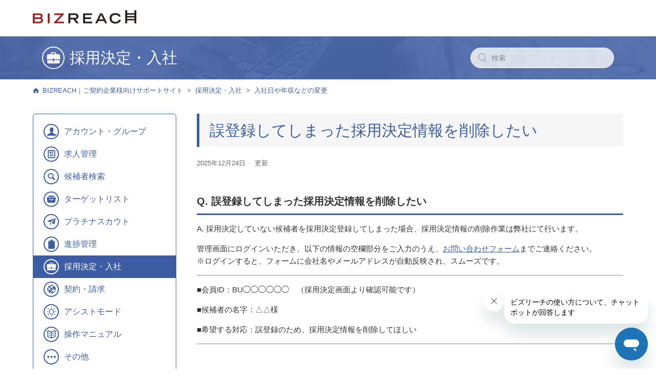

--- FILE ---
content_type: text/html; charset=utf-8
request_url: https://help.cr-support.jp/hc/ja/articles/4414984031631-%E8%AA%A4%E7%99%BB%E9%8C%B2%E3%81%97%E3%81%A6%E3%81%97%E3%81%BE%E3%81%A3%E3%81%9F%E6%8E%A1%E7%94%A8%E6%B1%BA%E5%AE%9A%E6%83%85%E5%A0%B1%E3%82%92%E5%89%8A%E9%99%A4%E3%81%97%E3%81%9F%E3%81%84
body_size: 6553
content:
<!DOCTYPE html>
<html dir="ltr" lang="ja">
<head>
  <meta charset="utf-8" />
  <!-- v26840 -->


  <title>誤登録してしまった採用決定情報を削除したい &ndash; BIZREACH｜ご契約企業様向けサポートサイト</title>

  <meta name="csrf-param" content="authenticity_token">
<meta name="csrf-token" content="">

  <meta name="description" content="Q. 誤登録してしまった採用決定情報を削除したいA...." /><meta property="og:image" content="https://help.cr-support.jp/hc/theming_assets/01HZH0XXN6EER66WEC2WHSM2WJ" />
<meta property="og:type" content="website" />
<meta property="og:site_name" content="BIZREACH｜ご契約企業様向けサポートサイト" />
<meta property="og:title" content="誤登録してしまった採用決定情報を削除したい" />
<meta property="og:description" content="Q. 誤登録してしまった採用決定情報を削除したいA. 採用決定していない候補者を採用決定登録してしまった場合、採用決定情報の削除作業は弊社にて行います。管理画面にログインいただき、以下の情報の空欄部分をご入力のうえ、お問い合わせフォームまでご連絡ください。※ログインすると、フォームに会社名やメールアドレスが自動反映され、スムーズです。■会員ID：BU◯◯◯◯◯◯　（採用決定画面より確認可能で..." />
<meta property="og:url" content="https://help.cr-support.jp/hc/ja/articles/4414984031631" />
<link rel="canonical" href="https://help.cr-support.jp/hc/ja/articles/4414984031631-%E8%AA%A4%E7%99%BB%E9%8C%B2%E3%81%97%E3%81%A6%E3%81%97%E3%81%BE%E3%81%A3%E3%81%9F%E6%8E%A1%E7%94%A8%E6%B1%BA%E5%AE%9A%E6%83%85%E5%A0%B1%E3%82%92%E5%89%8A%E9%99%A4%E3%81%97%E3%81%9F%E3%81%84">
<link rel="alternate" hreflang="ja" href="https://help.cr-support.jp/hc/ja/articles/4414984031631-%E8%AA%A4%E7%99%BB%E9%8C%B2%E3%81%97%E3%81%A6%E3%81%97%E3%81%BE%E3%81%A3%E3%81%9F%E6%8E%A1%E7%94%A8%E6%B1%BA%E5%AE%9A%E6%83%85%E5%A0%B1%E3%82%92%E5%89%8A%E9%99%A4%E3%81%97%E3%81%9F%E3%81%84">
<link rel="alternate" hreflang="x-default" href="https://help.cr-support.jp/hc/ja/articles/4414984031631-%E8%AA%A4%E7%99%BB%E9%8C%B2%E3%81%97%E3%81%A6%E3%81%97%E3%81%BE%E3%81%A3%E3%81%9F%E6%8E%A1%E7%94%A8%E6%B1%BA%E5%AE%9A%E6%83%85%E5%A0%B1%E3%82%92%E5%89%8A%E9%99%A4%E3%81%97%E3%81%9F%E3%81%84">

  <link rel="stylesheet" href="//static.zdassets.com/hc/assets/application-f34d73e002337ab267a13449ad9d7955.css" media="all" id="stylesheet" />
    <!-- Entypo pictograms by Daniel Bruce — www.entypo.com -->
    <link rel="stylesheet" href="//static.zdassets.com/hc/assets/theming_v1_support-e05586b61178dcde2a13a3d323525a18.css" media="all" />
  <link rel="stylesheet" type="text/css" href="/hc/theming_assets/10976051/360000594516/style.css?digest=11984088355599">

  <link rel="icon" type="image/x-icon" href="/hc/theming_assets/01HZH0XYB1B4S70NZK6M5GR9BD">

    <script src="//static.zdassets.com/hc/assets/jquery-ed472032c65bb4295993684c673d706a.js"></script>
    

  <meta content="width=device-width, initial-scale=1.0, maximum-scale=1.0, user-scalable=0" name="viewport" />
<meta name="robots" content="noindex,nofollow">

<!-- Google Tag Manager -->
<script>(function(w,d,s,l,i){w[l]=w[l]||[];w[l].push({'gtm.start':
new Date().getTime(),event:'gtm.js'});var f=d.getElementsByTagName(s)[0],
j=d.createElement(s),dl=l!='dataLayer'?'&l='+l:'';j.async=true;j.src=
'https://www.googletagmanager.com/gtm.js?id='+i+dl;f.parentNode.insertBefore(j,f);
})(window,document,'script','dataLayer','GTM-WRBXQPC');</script>
<!-- End Google Tag Manager -->

<link href="//fonts.googleapis.com/css?family=Quicksand:400,700" rel="stylesheet">
<link rel='stylesheet' href='https://cdnjs.cloudflare.com/ajax/libs/lity/1.6.6/lity.css' />
<script type="text/javascript" src="/hc/theming_assets/01HZH0XWR18ZRAG8B8Z6NPC6Y4"></script>
<script src='https://cdnjs.cloudflare.com/ajax/libs/lity/1.6.6/lity.js'></script>

<script src="https://code.jquery.com/jquery-3.7.1.min.js" integrity="sha256-/JqT3SQfawRcv/BIHPThkBvs0OEvtFFmqPF/lYI/Cxo=" crossorigin="anonymous"></script>

  <script type="text/javascript" src="/hc/theming_assets/10976051/360000594516/script.js?digest=11984088355599"></script>
</head>
<body class="">
  
  
  

  <!-- Google Tag Manager (noscript) -->
<noscript><iframe src="https://www.googletagmanager.com/ns.html?id=GTM-WRBXQPC"
height="0" width="0" style="display:none;visibility:hidden"></iframe></noscript>
<!-- End Google Tag Manager (noscript) -->

<header class="header">
  <div class="logo">
    <a title="ホーム" href="/hc/ja">
      <img src="/hc/theming_assets/01HZH0XXN6EER66WEC2WHSM2WJ" alt="ロゴ">
    </a>
  </div>
</header>

  <main role="main">
    <script>_isSection(4410591450767,);</script>

<div class="subhead">
  <div class="wrapcolor">
    <div class="container">
      <div>
      </div>
<form role="search" class="search search-full" data-search="" data-instant="true" autocomplete="off" action="/hc/ja/search" accept-charset="UTF-8" method="get"><input type="hidden" name="utf8" value="&#x2713;" autocomplete="off" /><input type="search" name="query" id="query" placeholder="検索" autocomplete="off" aria-label="検索" /></form>
    </div>
  </div>
</div>

<div class="container">
  <nav class="sub-nav">
    <ol class="breadcrumbs">
  
    <li title="BIZREACH｜ご契約企業様向けサポートサイト">
      
        <a href="/hc/ja">BIZREACH｜ご契約企業様向けサポートサイト</a>
      
    </li>
  
    <li title="採用決定・入社">
      
        <a href="/hc/ja/categories/4402720808079-%E6%8E%A1%E7%94%A8%E6%B1%BA%E5%AE%9A-%E5%85%A5%E7%A4%BE">採用決定・入社</a>
      
    </li>
  
    <li title="入社日や年収などの変更">
      
        <a href="/hc/ja/sections/4410591450767-%E5%85%A5%E7%A4%BE%E6%97%A5%E3%82%84%E5%B9%B4%E5%8F%8E%E3%81%AA%E3%81%A9%E3%81%AE%E5%A4%89%E6%9B%B4">入社日や年収などの変更</a>
      
    </li>
  
</ol>

  </nav>

  <div class="article-container" id="article-container">
    <nav class="category-nav">
      <img src="/hc/theming_assets/01HZH0XWXTG9GYH02MV5VTWGZQ" class="loader">
      <ul>
      </ul>
    </nav>

    <article class="article">
      <header class="article-header">
        <h1 title="誤登録してしまった採用決定情報を削除したい" class="article-title">
          誤登録してしまった採用決定情報を削除したい
          
        </h1>
        <ul class="meta-group">
              
                <li class="meta-data"><time datetime="2025-12-24T09:34:02Z" title="2025-12-24T09:34:02Z" data-format="LL" data-datetime="calendar">2025年12月24日 09:34</time></li>
                <li class="meta-data">更新</li>
              
            </ul>
      </header>

      <section class="article-info">
        <div class="article-content">
          <div class="article-body"><div style="border-bottom: 3px solid #3C5CA4; font-size: 20px; margin-bottom: 0.2rem; padding: 0.5rem 0rem;"><strong>Q. 誤登録してしまった採用決定情報を削除したい</strong></div><p>A.<span style="background-color: #ffffff; color: #333333;"> </span><span style="color: #333333;">採用決定していない候補者を採用決定登録してしまった場合、採用決定情報の削除作業は弊社にて行います。</span></p><p><span style="color: #333333;">管理画面にログインいただき、以下の情報の空欄部分をご入力のうえ、</span><a href="https://cr-support.jp/inquiry/?utm_source=supportsite&amp;utm_medium=referral&amp;utm_campaign=article" target="_blank" rel="noopener noreferrer" id="2401_inquiry"><span class="wysiwyg-underline">お問い合わせフォーム</span></a><span style="color: #333333;">までご連絡ください。</span><br><span style="color: #333333;">※ログインすると、フォームに会社名やメールアドレスが自動反映され、スムーズです。</span></p><hr><p>■会員ID：BU◯◯◯◯◯◯　（採用決定画面より確認可能です）</p><p><span style="background-color: #ffffff; color: #333333;">■候補者の名字：△△様</span></p><p><span style="background-color: #ffffff; color: #333333;">■</span>希望する対応：誤登録のため、採用決定情報を削除してほしい</p><hr><p> </p></div>

          <div class="article-attachments">
            <ul class="attachments">
              
            </ul>
          </div>
        </div>
      </section>

      <footer>
        <div class="article-footer">
        </div>
        
          <div class="article-votes">
            <span class="article-votes-question">この記事は役に立ちましたか？</span>
            <div class="article-votes-controls" role='radiogroup'>
              <a class="button article-vote article-vote-up" data-helper="vote" data-item="article" data-type="up" data-id="4414984031631" data-upvote-count="2" data-vote-count="2" data-vote-sum="2" data-vote-url="/hc/ja/articles/4414984031631/vote" data-value="null" data-label="2人中2人がこの記事が役に立ったと言っています" data-selected-class="null" aria-selected="false" role="radio" rel="nofollow" title="はい" href="#"></a>
              <a class="button article-vote article-vote-down" data-helper="vote" data-item="article" data-type="down" data-id="4414984031631" data-upvote-count="2" data-vote-count="2" data-vote-sum="2" data-vote-url="/hc/ja/articles/4414984031631/vote" data-value="null" data-label="2人中2人がこの記事が役に立ったと言っています" data-selected-class="null" aria-selected="false" role="radio" rel="nofollow" title="いいえ" href="#"></a>
            </div>
          </div>
        

        <div class="vd-afterlink">
        </div>
        <div class="article-more-questions">
          解決しなかった場合は<a target="_blank" href="https://cr-support.jp/inquiry/?utm_source=supportsite&utm_medium=referral&utm_campaign=bottom">こちら</a>までお問合せください。
        </div>
        
        <div class="article-return-to-top">
          <a href="#article-container">
            ページの先頭へ戻る
            <svg xmlns="http://www.w3.org/2000/svg" class="article-return-to-top-icon" width="20" height="20" focusable="false" viewBox="0 0 12 12" aria-hidden="true">
              <path fill="none" stroke="currentColor" stroke-linecap="round" d="M3 4.5l2.6 2.6c.2.2.5.2.7 0L9 4.5"/>
            </svg>
          </a>
        </div>
      </footer>

      <section class="article-relatives">
        <div data-recent-articles></div>
        
  <section class="related-articles">
    
      <h3 class="related-articles-title">関連記事</h3>
    
    <ul>
      
        <li>
          <a href="/hc/ja/related/click?data=[base64]" rel="nofollow">採用決定した候補者が入社した際の、入社確認の操作方法を知りたい</a>
        </li>
      
        <li>
          <a href="/hc/ja/related/click?data=[base64]%3D%3D--c3f82c28bcb74abccd0cb629843837777db5320f" rel="nofollow">採用決定の登録をしたい</a>
        </li>
      
        <li>
          <a href="/hc/ja/related/click?data=BAh7CjobZGVzdGluYXRpb25fYXJ0aWNsZV9pZGwrCI%[base64]" rel="nofollow">採用決定登録時のメモや添付ファイルの内容を修正・削除したい</a>
        </li>
      
        <li>
          <a href="/hc/ja/related/click?data=[base64]%3D%3D--a8bd9a49658cfabbd253553ad880a4b62c9b9498" rel="nofollow">候補者が入社前辞退をした場合の操作方法を知りたい</a>
        </li>
      
        <li>
          <a href="/hc/ja/related/click?data=[base64]%3D%3D--90e0402802c4e57a82cfe915ed863acf7aa9bd14" rel="nofollow">進捗管理に入力した日程やステータスを修正したい</a>
        </li>
      
    </ul>
  </section>


      </section>

    </article>
  </div>
</div>
  </main>

  <footer class="footer">
  <div class="footer-upper">
    <div class="footer-inner">
    </div>
  </div>
  <div class="footer-bottom">
        
      </div>
    </div>
  </div>
</footer>


  <!-- / -->

  
  <script src="//static.zdassets.com/hc/assets/ja.330d7b540b8bb461bbbf.js"></script>
  

  <script type="text/javascript">
  /*

    Greetings sourcecode lurker!

    This is for internal Zendesk and legacy usage,
    we don't support or guarantee any of these values
    so please don't build stuff on top of them.

  */

  HelpCenter = {};
  HelpCenter.account = {"subdomain":"bizreachguide","environment":"production","name":"株式会社ビズリーチ（BizReach,Inc.）"};
  HelpCenter.user = {"identifier":"da39a3ee5e6b4b0d3255bfef95601890afd80709","email":null,"name":"","role":"anonymous","avatar_url":"https://assets.zendesk.com/hc/assets/default_avatar.png","is_admin":false,"organizations":[],"groups":[]};
  HelpCenter.internal = {"asset_url":"//static.zdassets.com/hc/assets/","web_widget_asset_composer_url":"https://static.zdassets.com/ekr/snippet.js","current_session":{"locale":"ja","csrf_token":null,"shared_csrf_token":null},"usage_tracking":{"event":"article_viewed","data":"BAh7CDoLbG9jYWxlSSIHamEGOgZFVDoPYXJ0aWNsZV9pZGwrCI8NjvEDBDoKX21ldGF7DDoPYWNjb3VudF9pZGkDM3unOhNoZWxwX2NlbnRlcl9pZGwrCB/rrNFTADoNYnJhbmRfaWRsKwhUIrXRUwA6DHVzZXJfaWQwOhN1c2VyX3JvbGVfbmFtZUkiDkFOT05ZTU9VUwY7BlQ7AEkiB2phBjsGVDoaYW5vbnltb3VzX3RyYWNraW5nX2lkMA==--eacd2923ca7f9f5c34f70d56fc254ff2f7d1c1a7","url":"https://help.cr-support.jp/hc/activity"},"current_record_id":"4414984031631","current_record_url":"/hc/ja/articles/4414984031631-%E8%AA%A4%E7%99%BB%E9%8C%B2%E3%81%97%E3%81%A6%E3%81%97%E3%81%BE%E3%81%A3%E3%81%9F%E6%8E%A1%E7%94%A8%E6%B1%BA%E5%AE%9A%E6%83%85%E5%A0%B1%E3%82%92%E5%89%8A%E9%99%A4%E3%81%97%E3%81%9F%E3%81%84","current_record_title":"誤登録してしまった採用決定情報を削除したい","current_text_direction":"ltr","current_brand_id":360000594516,"current_brand_name":"BIZREACH｜ご契約企業様向けサポートサイト","current_brand_url":"https://bizreachguide.zendesk.com","current_brand_active":true,"current_path":"/hc/ja/articles/4414984031631-%E8%AA%A4%E7%99%BB%E9%8C%B2%E3%81%97%E3%81%A6%E3%81%97%E3%81%BE%E3%81%A3%E3%81%9F%E6%8E%A1%E7%94%A8%E6%B1%BA%E5%AE%9A%E6%83%85%E5%A0%B1%E3%82%92%E5%89%8A%E9%99%A4%E3%81%97%E3%81%9F%E3%81%84","show_autocomplete_breadcrumbs":true,"user_info_changing_enabled":false,"has_user_profiles_enabled":false,"has_end_user_attachments":true,"user_aliases_enabled":false,"has_anonymous_kb_voting":true,"has_multi_language_help_center":true,"show_at_mentions":false,"embeddables_config":{"embeddables_web_widget":true,"embeddables_help_center_auth_enabled":false,"embeddables_connect_ipms":false},"answer_bot_subdomain":"static","gather_plan_state":"subscribed","has_article_verification":true,"has_gather":true,"has_ckeditor":false,"has_community_enabled":false,"has_community_badges":true,"has_community_post_content_tagging":false,"has_gather_content_tags":true,"has_guide_content_tags":true,"has_user_segments":true,"has_answer_bot_web_form_enabled":true,"has_garden_modals":false,"theming_cookie_key":"hc-da39a3ee5e6b4b0d3255bfef95601890afd80709-2-preview","is_preview":false,"has_search_settings_in_plan":true,"theming_api_version":1,"theming_settings":{"brand_color":"rgba(60, 92, 164, 1)","brand_text_color":"#FFFFFF","text_color":"#333333","link_color":"rgba(60, 92, 164, 1)","background_color":"#FFFFFF","heading_font":"-apple-system, BlinkMacSystemFont, 'Segoe UI', Helvetica, Arial, sans-serif","text_font":"-apple-system, BlinkMacSystemFont, 'Segoe UI', Helvetica, Arial, sans-serif","logo":"/hc/theming_assets/01HZH0XXN6EER66WEC2WHSM2WJ","favicon":"/hc/theming_assets/01HZH0XYB1B4S70NZK6M5GR9BD","homepage_background_image":"/hc/theming_assets/01HZH0XYFM5QG2JCTKBGNSQ7G9","community_background_image":"/hc/theming_assets/01HZH0XYPJ0MN5E2SH0R97A386","community_image":"/hc/theming_assets/01HZH0XZ58AJZB8P6GP6DGR486"},"has_pci_credit_card_custom_field":true,"help_center_restricted":false,"is_assuming_someone_else":false,"flash_messages":[],"user_photo_editing_enabled":true,"user_preferred_locale":"ja","base_locale":"ja","login_url":"https://bizreachguide.zendesk.com/access?brand_id=360000594516\u0026return_to=https%3A%2F%2Fhelp.cr-support.jp%2Fhc%2Fja%2Farticles%2F4414984031631-%25E8%25AA%25A4%25E7%2599%25BB%25E9%258C%25B2%25E3%2581%2597%25E3%2581%25A6%25E3%2581%2597%25E3%2581%25BE%25E3%2581%25A3%25E3%2581%259F%25E6%258E%25A1%25E7%2594%25A8%25E6%25B1%25BA%25E5%25AE%259A%25E6%2583%2585%25E5%25A0%25B1%25E3%2582%2592%25E5%2589%258A%25E9%2599%25A4%25E3%2581%2597%25E3%2581%259F%25E3%2581%2584","has_alternate_templates":true,"has_custom_statuses_enabled":true,"has_hc_generative_answers_setting_enabled":true,"has_generative_search_with_zgpt_enabled":false,"has_suggested_initial_questions_enabled":false,"has_guide_service_catalog":true,"has_service_catalog_search_poc":false,"has_service_catalog_itam":false,"has_csat_reverse_2_scale_in_mobile":false,"has_knowledge_navigation":false,"has_unified_navigation":false,"has_unified_navigation_eap_access":false,"has_csat_bet365_branding":false,"version":"v26840","dev_mode":false};
</script>

  
  <script src="//static.zdassets.com/hc/assets/moment-3b62525bdab669b7b17d1a9d8b5d46b4.js"></script>
  <script src="//static.zdassets.com/hc/assets/hc_enduser-be182e02d9d03985cf4f06a89a977e3d.js"></script>
  
  
</body>
</html>

--- FILE ---
content_type: text/javascript; charset=utf-8
request_url: https://help.cr-support.jp/hc/theming_assets/10976051/360000594516/script.js?digest=11984088355599
body_size: 2079
content:
/*
 * jQuery v1.9.1 included
 */

//General Settings
hc_url = 'https://help.cr-support.jp/'; //ヘルプセンターのURL
internal_id = '222222222222'; //社内用カテゴリのID
chatwidget = false; //ZendeskChatの利用
lightbox = true; //記事内画像モーダル拡大表示


chatstatus = "";
_segID = [];
_locale = window.location.pathname.replace('/', '').replace('?', '/').split('/')[1];

//Chat Agents Status
document.addEventListener("DOMContentLoaded", function() {
  if(chatwidget == true) {
    zE(function() {
      $zopim(function() {
        $zopim.livechat.setOnStatus(function(status) {
          chatstatus = status;
        });
      });
    });
  }
  else {
    chatstatus = "none";
  }
});


$(document).ready(function() {

  // social share popups
  $(".share a").click(function(e) {
    e.preventDefault();
    window.open(this.href, "", "height = 500, width = 500");
  });

  // show form controls when the textarea receives focus or backbutton is used and value exists
  var $commentContainerTextarea = $(".comment-container textarea"),
    $commentContainerFormControls = $(".comment-form-controls, .comment-ccs");

  $commentContainerTextarea.one("focus", function() {
    $commentContainerFormControls.show();
  });

  if ($commentContainerTextarea.val() !== "") {
    $commentContainerFormControls.show();
  }

  // Expand Request comment form when Add to conversation is clicked
  var $showRequestCommentContainerTrigger = $(".request-container .comment-container .comment-show-container"),
    $requestCommentFields = $(".request-container .comment-container .comment-fields"),
    $requestCommentSubmit = $(".request-container .comment-container .request-submit-comment");

  $showRequestCommentContainerTrigger.on("click", function() {
    $showRequestCommentContainerTrigger.hide();
    $requestCommentFields.show();
    $requestCommentSubmit.show();
    $commentContainerTextarea.focus();
  });

  // Mark as solved button
  var $requestMarkAsSolvedButton = $(".request-container .mark-as-solved:not([data-disabled])"),
    $requestMarkAsSolvedCheckbox = $(".request-container .comment-container input[type=checkbox]"),
    $requestCommentSubmitButton = $(".request-container .comment-container input[type=submit]");

  $requestMarkAsSolvedButton.on("click", function () {
    $requestMarkAsSolvedCheckbox.attr("checked", true);
    $requestCommentSubmitButton.prop("disabled", true);
    $(this).attr("data-disabled", true).closest("form").submit();
  });

  // Change Mark as solved text according to whether comment is filled
  var $requestCommentTextarea = $(".request-container .comment-container textarea");

  $requestCommentTextarea.on("keyup", function() {
    if ($requestCommentTextarea.val() !== "") {
      $requestMarkAsSolvedButton.text($requestMarkAsSolvedButton.data("solve-and-submit-translation"));
      $requestCommentSubmitButton.prop("disabled", false);
    } else {
      $requestMarkAsSolvedButton.text($requestMarkAsSolvedButton.data("solve-translation"));
      $requestCommentSubmitButton.prop("disabled", true);
    }
  });

  // Disable submit button if textarea is empty
  if ($requestCommentTextarea.val() === "") {
    $requestCommentSubmitButton.prop("disabled", true);
  }

  // Submit requests filter form in the request list page
  $("#request-status-select, #request-organization-select")
    .on("change", function() {
      search();
    });

  // Submit requests filter form in the request list page
  $("#quick-search").on("keypress", function(e) {
    if (e.which === 13) {
      search();
    }
  });

  function search() {
    window.location.search = $.param({
      query: $("#quick-search").val(),
      status: $("#request-status-select").val(),
      organization_id: $("#request-organization-select").val()
    });
  }

  $(".header .icon-menu").on("click", function(e) {
    e.stopPropagation();
    var menu = document.getElementById("user-nav");
    var isExpanded = menu.getAttribute("aria-expanded") === "true";
    menu.setAttribute("aria-expanded", !isExpanded);
  });

  if ($("#user-nav").children().length === 0) {
    $(".header .icon-menu").hide();
  }

  // Submit organization form in the request page
  $("#request-organization select").on("change", function() {
    this.form.submit();
  });

  // Toggles expanded aria to collapsible elements
  $(".collapsible-nav, .collapsible-sidebar").on("click", function(e) {
    e.stopPropagation();
    var isExpanded = this.getAttribute("aria-expanded") === "true";
    this.setAttribute("aria-expanded", !isExpanded);
  });

  //Contact Page Link (Vote Down)
  $(".article-vote-down").on("click", function(){
    if($(this).attr("aria-selected") == "false"){
      switch(chatstatus){
        case "online":
          break;
        case "away":
          break;
        default:
          $(".vd-afterlink .chatbtn").remove();
          break;
      }
      $(".vd-afterlink").fadeIn(300);
    };
  });

	//Search Page Chat Button
  $(".search-results").ready(function(){
	  switch(chatstatus){
  	  case "online":
    	  $('.search-results .search-act .chatbtn').show();
      	break;
    	case "away":
      	$('.search-results .search-act .chatbtn').show();
      	break;
    	default:
      	$('.search-results .search-act .chatbtn').remove();
      	break;
  	}
	});

  //Article lightbox
  if(lightbox == true) {
    var modal = lity();
    $('.article-body img').click(function(e) {
      if (e.target.src) {
        modal(e.target.src);
      }
    });
  }

});



//Get CategoryID  -- カテゴリIDを取得（セクションページ以下）
function _isSection(_section) {
  var _url = hc_url+'/api/v2/help_center/'+_locale+'/sections/'+_section+'.json';
  $.ajax({
    url: _url,
    type: 'GET',
    dataType: 'json',
    success: function(json){
      var act = json.section.category_id;
      var category_name = $(".sub-nav .breadcrumbs li:nth-of-type(2)").prop("title");
      $('.subhead .container div:first-of-type').prepend('<h1 class="cat-'+act+'">'+category_name+'</h1>');
      _categorylist(act);
    }
  });
}


//Sidebar Category List  -- サイドバー用のカテゴリリストを取得
function _categorylist(act) {
  var _catList = '',
      _url;
  var _category = function(category){
    $.ajax({
      url: _url,
      type: 'GET',
      dataType: 'json',
      /*localCache: true,*/
      /*cacheTTL: 12,*/
      /*cacheKey: _locale+'_categorylist_'+act,*/
      success: category
    });
  };
  _url = hc_url+'/api/v2/help_center/'+_locale+'/categories.json?sort_by=position';
  _category(function(data){
    _catList = '';
    $(data.categories).each(function(idx, itm){
      if(act != internal_id) {
      	if(act == itm.id){
        	_catList = _catList + '<li class="cat-'+itm.id+' active"><a href="'+itm.html_url+'">'+itm.name+'</a></li>';
      	}
      	else{
        	_catList = _catList + '<li class="cat-'+itm.id+'"><a href="'+itm.html_url+'">'+itm.name+'</a></li>';
      	}
      	if(idx == $(data.categories).length - 1){
        	$(".category-nav .loader").fadeOut(200);
        	$(".category-nav ul").html(_catList).fadeIn(300);
      	}
      }
    });
  });
}



 $(".form-field.request_custom_fields_7298058732047").append('<p id="request_description_hint">※よくあるお問合せ先間違い<a href="https://support-inhouse.zendesk.com/hc/ja/articles/7298352144783"target="_blank">https://support-inhouse.zendesk.com/hc/ja/articles/7298352144783</a></p>');